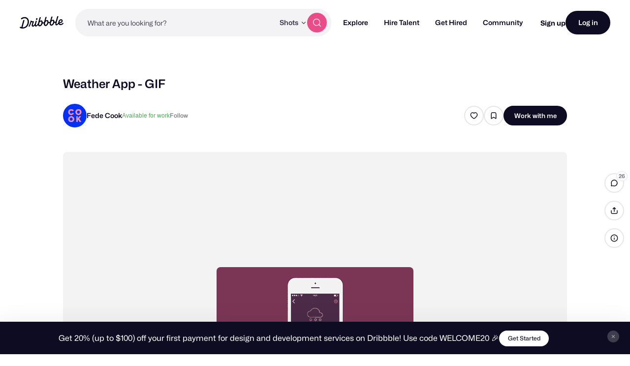

--- FILE ---
content_type: text/html; charset=UTF-8
request_url: https://dribbble.com/shots/1500946-Weather-App-GIF
body_size: 1803
content:
<!DOCTYPE html>
<html lang="en">
<head>
    <meta charset="utf-8">
    <meta name="viewport" content="width=device-width, initial-scale=1">
    <title></title>
    <style>
        body {
            font-family: "Arial";
        }
    </style>
    <script type="text/javascript">
    window.awsWafCookieDomainList = [];
    window.gokuProps = {
"key":"AQIDAHjcYu/GjX+QlghicBgQ/7bFaQZ+m5FKCMDnO+vTbNg96AFkhlZsF7bEU2h4mls2sLnEAAAAfjB8BgkqhkiG9w0BBwagbzBtAgEAMGgGCSqGSIb3DQEHATAeBglghkgBZQMEAS4wEQQM6pfRL5TvZ6WQsKgqAgEQgDtcfCpER88TiB69bLzndpFQAjMXwky4rS8Xu+ZzXGecFXrUDzgSZt4k/8f7B1RhsNpPpLNz2ZS1X1zI2w==",
          "iv":"CgAECDNB4wAACoGC",
          "context":"+nSWuqGIPPl4Zyl/YAYR52BqsSWTZtkTUHtSEdzIaE/Kztv8dTR4/l/twtGjo/wQcWFdfqUPrYwEId7sYbRwDJLR+WnlQiwCT4EzejLl7MPiF3W4lt0PSferCHy3bzz/CEaCnWVeSdUjn7WEuGAS9+bhkA9dnmuC9vPKSM3rq+JOAqLcaMffVXZ5vJb3Uwpwl+ATGIQ859pUFAy//JOiDDx4Y4k+ONs86/IJZGzv40gPMo+rE2yLIvoEKH3Yg7NiRHT67tlDgJvUz+EZgzkDdc5va/MqG8heFB+aNfKQJjcgq6b1XQhNF0pCPEO5OBG6hWSeaboc16HdIVANHUyOlKOm6AsHqieNIIskToDr/nsINbZ4jffMEFapW0M1dTRBrg=="
};
    </script>
    <script src="https://043df3d55a9e.947e1d2c.us-east-1.token.awswaf.com/043df3d55a9e/c9933a44d03a/a6adabef7897/challenge.js"></script>
</head>
<body>
    <div id="challenge-container"></div>
    <script type="text/javascript">
        AwsWafIntegration.saveReferrer();
        AwsWafIntegration.checkForceRefresh().then((forceRefresh) => {
            if (forceRefresh) {
                AwsWafIntegration.forceRefreshToken().then(() => {
                    window.location.reload(true);
                });
            } else {
                AwsWafIntegration.getToken().then(() => {
                    window.location.reload(true);
                });
            }
        });
    </script>
    <noscript>
        <h1>JavaScript is disabled</h1>
        In order to continue, we need to verify that you're not a robot.
        This requires JavaScript. Enable JavaScript and then reload the page.
    </noscript>
</body>
</html>